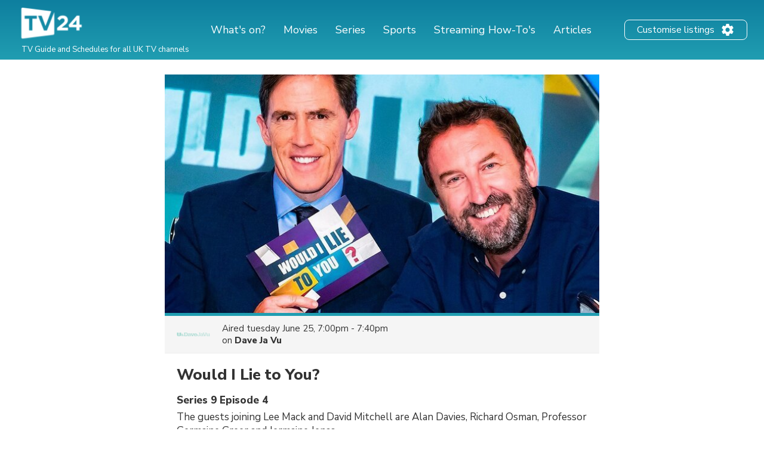

--- FILE ---
content_type: text/html; charset=utf-8
request_url: https://www.google.com/recaptcha/api2/aframe
body_size: 267
content:
<!DOCTYPE HTML><html><head><meta http-equiv="content-type" content="text/html; charset=UTF-8"></head><body><script nonce="ScVhN89Ob1pwOAn6gEJjRg">/** Anti-fraud and anti-abuse applications only. See google.com/recaptcha */ try{var clients={'sodar':'https://pagead2.googlesyndication.com/pagead/sodar?'};window.addEventListener("message",function(a){try{if(a.source===window.parent){var b=JSON.parse(a.data);var c=clients[b['id']];if(c){var d=document.createElement('img');d.src=c+b['params']+'&rc='+(localStorage.getItem("rc::a")?sessionStorage.getItem("rc::b"):"");window.document.body.appendChild(d);sessionStorage.setItem("rc::e",parseInt(sessionStorage.getItem("rc::e")||0)+1);localStorage.setItem("rc::h",'1768664218075');}}}catch(b){}});window.parent.postMessage("_grecaptcha_ready", "*");}catch(b){}</script></body></html>

--- FILE ---
content_type: application/javascript; charset=utf-8
request_url: https://fundingchoicesmessages.google.com/f/AGSKWxUF5sdm8JqGvUHSjPCIb6icggGRnTKfr5XDvqRvLo6gIBJ-qFq-VSlwsBktY6nQHsVUY0DrN8hnJW7xr0MDgrbKAChe0ZZ9NiCbwQ7_3XBcwrpONFnOVfDFB_HJbaxXovUJG30CLYUmi0qdB-cmlSZnyLk6d6Umalg4DjkDAAzGPybAbGDxyhlNFwWq/_/spc_fi.php_adtxt..widgets.ad?/ad_area./expandable_ad.php
body_size: -1292
content:
window['880dde23-7543-4f71-9deb-5928a85c8c7a'] = true;